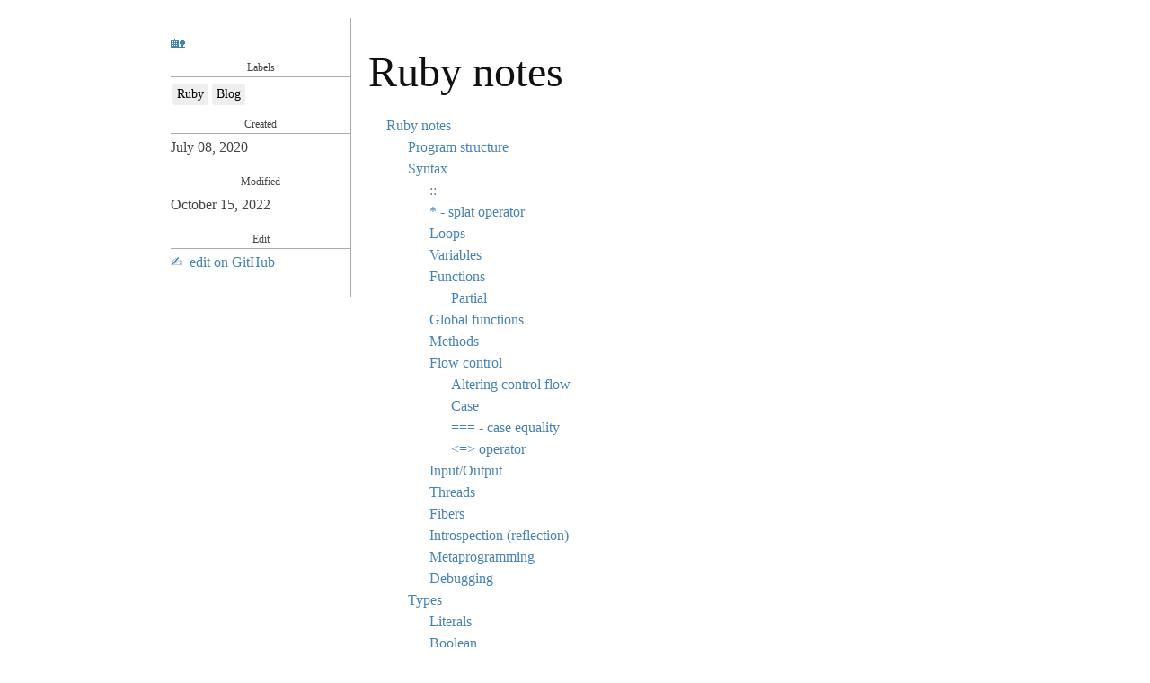

--- FILE ---
content_type: text/html; charset=UTF-8
request_url: https://nanvel.name/2020/07/ruby
body_size: 20829
content:
<!DOCTYPE html>
<html lang="en">
<head>
<meta charset="utf-8"/>
<title>Ruby notes - nanvel.name</title>

<meta property="og:title" content="Ruby notes">




<meta name="viewport" content="width=device-width, initial-scale=1.0">
<link type="text/css" href="/engine/templates/style.css?v=5" rel="stylesheet"/>
<link rel="shortcut icon" type="image/x-icon" href="/favicon.ico"/>
<script async src="https://www.googletagmanager.com/gtag/js?id=UA-34097174-1"></script>
<script>
window.dataLayer = window.dataLayer || [];
function gtag(){dataLayer.push(arguments);}
gtag('js', new Date());
gtag('config', 'UA-34097174-1');
</script>
</head>
<body>
<aside>
<a href="/" class="home">&#x1f3e1;</a>

<div class="sidebar-block">
<span class="block-title">Labels</span>
<ul class="tags">

<li><a href="/label/ruby">Ruby</a></li>

<li><a href="/label/blog">Blog</a></li>

</ul>
</div>
<div class="sidebar-block">
<span class="block-title">Created</span>
<time datetime="2020-07-08" pubdate>July 08, 2020</time>
</div>

<div class="sidebar-block">
<span class="block-title">Modified</span>
<time datetime="2022-10-15">October 15, 2022</time>
</div>

<div class="sidebar-block">
<span class="block-title">Edit</span>
<a href="https://github.com/nanvel/blog/blob/master/2020/07/ruby.md" target="_blank">&#x270D;&nbsp; edit on GitHub</a>
</div>

</aside>
<section>

<article>
<h1 id="ruby-notes">Ruby notes</h1>
<div class="toc">
<ul>
<li><a href="#ruby-notes">Ruby notes</a><ul>
<li><a href="#program-structure">Program structure</a></li>
<li><a href="#syntax">Syntax</a><ul>
<li><a href="#_1">::</a></li>
<li><a href="#-splat-operator">* - splat operator</a></li>
<li><a href="#loops">Loops</a></li>
<li><a href="#variables">Variables</a></li>
<li><a href="#functions">Functions</a><ul>
<li><a href="#partial">Partial</a></li>
</ul>
</li>
<li><a href="#global-functions">Global functions</a></li>
<li><a href="#methods">Methods</a></li>
<li><a href="#flow-control">Flow control</a><ul>
<li><a href="#altering-control-flow">Altering control flow</a></li>
<li><a href="#case">Case</a></li>
<li><a href="#-case-equality">=== - case equality</a></li>
<li><a href="#operator">&lt;=&gt; operator</a></li>
</ul>
</li>
<li><a href="#inputoutput">Input/Output</a></li>
<li><a href="#threads">Threads</a></li>
<li><a href="#fibers">Fibers</a></li>
<li><a href="#introspection-reflection">Introspection (reflection)</a></li>
<li><a href="#metaprogramming">Metaprogramming</a></li>
<li><a href="#debugging">Debugging</a></li>
</ul>
</li>
<li><a href="#types">Types</a><ul>
<li><a href="#literals">Literals</a></li>
<li><a href="#boolean">Boolean</a></li>
<li><a href="#arrays">Arrays</a></li>
<li><a href="#set">Set</a></li>
<li><a href="#strings">Strings</a></li>
<li><a href="#numbers">Numbers</a><ul>
<li><a href="#conversion">Conversion</a></li>
</ul>
</li>
<li><a href="#symbols">Symbols</a></li>
<li><a href="#hashes">Hashes</a><ul>
<li><a href="#strings-as-keys">Strings as keys</a></li>
</ul>
</li>
<li><a href="#ranges">Ranges</a></li>
<li><a href="#procs-procedures">Procs (procedures)</a><ul>
<li><a href="#procs-vs-lambdas">Procs vs Lambdas</a></li>
</ul>
</li>
<li><a href="#blocks">Blocks</a><ul>
<li><a href="#proc-object">Proc object</a></li>
</ul>
</li>
<li><a href="#struct">Struct</a></li>
<li><a href="#enumerable">Enumerable</a></li>
<li><a href="#iterators">Iterators</a></li>
<li><a href="#exceptions">Exceptions</a><ul>
<li><a href="#raise">Raise</a></li>
</ul>
</li>
<li><a href="#modules">Modules</a></li>
<li><a href="#classes">Classes</a><ul>
<li><a href="#self">Self</a></li>
<li><a href="#singleton">Singleton</a></li>
<li><a href="#memoization">Memoization</a></li>
<li><a href="#copy">Copy</a></li>
<li><a href="#subclassing">Subclassing</a></li>
</ul>
</li>
</ul>
</li>
<li><a href="#zen">Zen</a></li>
<li><a href="#vocabulary">Vocabulary</a></li>
<li><a href="#libs">Libs</a><ul>
<li><a href="#standard">Standard</a><ul>
<li><a href="#time">Time</a></li>
<li><a href="#files">Files</a></li>
<li><a href="#threads_1">Threads</a></li>
</ul>
</li>
<li><a href="#external">External</a><ul>
<li><a href="#rspec">RSpec</a><ul>
<li><a href="#testing">Testing</a></li>
</ul>
</li>
</ul>
</li>
<li><a href="#tools">Tools</a></li>
</ul>
</li>
<li><a href="#compare-to-python">Compare to Python</a></li>
<li><a href="#links">Links</a></li>
</ul>
</li>
</ul>
</div>
<p>Expression oriented.</p>
<h2 id="program-structure">Program structure</h2>
<div class="codehilite"><pre><span class="c1">#!/usr/bin/ruby -w  # shebang</span>
<span class="c1"># -*- coding: utf-8 -*-</span>
<span class="c1"># or like this (the above one can be understood by editors):</span>
<span class="c1"># coding: utf-8</span>

<span class="nb">require</span> <span class="s1">&#39;socket&#39;</span>
<span class="o">...</span>  <span class="c1"># code</span>

<span class="cp">__END__</span>

<span class="cp">...  # data</span>
</pre></div>


<p><code>load</code> and <code>require</code> serve similar purposes, though require is much more commonly used.<br />
<code>require_relative</code> was introduced in Ruby 1.9.<br />
<code>load</code> can also load binary extensions. <code>load</code> expects a complete filename. <code>load</code> can load the same file multiple times.</p>
<p>Execute code at the very beginning/end of the program:</p>
<div class="codehilite"><pre><span class="k">BEGIN</span> <span class="p">{</span>
  <span class="o">...</span> <span class="c1"># global init</span>
<span class="p">}</span>

<span class="k">END</span> <span class="p">{</span>
  <span class="o">...</span> <span class="c1"># global shutdown</span>
<span class="p">}</span>
</pre></div>


<p>Load path: <code>$LOAD_PATH</code> or <code>$:</code>.</p>
<p>Autoloading, register name of the undefined constant and library to load:</p>
<div class="codehilite"><pre><span class="nb">autoload</span> <span class="ss">:TCPSocket</span><span class="p">,</span> <span class="s1">&#39;socket&#39;</span>
</pre></div>


<h2 id="syntax">Syntax</h2>
<p>Break to new line:</p>
<div class="codehilite"><pre><span class="n">a</span> <span class="o">=</span> <span class="mi">1</span> <span class="o">+</span>
<span class="mi">2</span> <span class="c1"># works because the first line contains not a complete expression</span>

<span class="no">Module1</span><span class="o">::</span>
  <span class="no">Submodule</span> <span class="c1"># same thing</span>

<span class="n">a</span> <span class="o">=</span> <span class="nb">Array</span><span class="o">.</span><span class="n">new</span>
  <span class="o">.</span><span class="n">push</span><span class="p">(</span><span class="s1">&#39;example&#39;</span><span class="p">)</span> <span class="c1"># works because the first characted is period</span>
</pre></div>


<h3 id="_1"><code>::</code></h3>
<div class="codehilite"><pre><span class="no">Encoding</span><span class="o">::</span><span class="no">Converter</span>  <span class="c1"># namespace</span>
</pre></div>


<h3 id="-splat-operator"><code>*</code> - splat operator</h3>
<div class="codehilite"><pre><span class="n">z</span><span class="p">,</span> <span class="n">y</span> <span class="o">=</span> <span class="o">*[</span><span class="mi">1</span><span class="p">,</span> <span class="mi">2</span><span class="o">]</span>
<span class="n">x</span><span class="p">,</span> <span class="n">y</span><span class="p">,</span> <span class="n">z</span> <span class="o">=</span> <span class="mi">1</span><span class="p">,</span> <span class="mi">2</span> <span class="c1"># z = nil</span>
<span class="n">x</span><span class="p">,</span> <span class="n">y</span> <span class="o">=</span> <span class="mi">1</span><span class="p">,</span> <span class="mi">2</span><span class="p">,</span> <span class="mi">3</span> <span class="c1"># 3 is not assigned</span>
<span class="n">x</span><span class="p">,</span> <span class="n">y</span><span class="p">,</span> <span class="n">z</span> <span class="o">=</span> <span class="mi">1</span><span class="p">,</span> <span class="o">*[</span><span class="mi">2</span><span class="p">,</span> <span class="mi">3</span><span class="o">]</span>
<span class="n">x</span><span class="p">,</span> <span class="o">*</span><span class="n">y</span> <span class="o">=</span> <span class="mi">1</span><span class="p">,</span> <span class="mi">2</span><span class="p">,</span> <span class="mi">3</span> <span class="c1"># x = 1, y = [2, 3]</span>
<span class="o">*</span><span class="n">x</span><span class="p">,</span> <span class="n">y</span> <span class="o">=</span> <span class="mi">1</span><span class="p">,</span> <span class="mi">2</span><span class="p">,</span> <span class="mi">3</span> <span class="c1"># x = [1, 2], y = 3</span>
</pre></div>


<h3 id="loops">Loops</h3>
<p>Statements: while, until, and for. Also custom looping using iterators.</p>
<p>The loop variables of a for loop are not local to the loop, they remain defined even after the loop exits!</p>
<div class="codehilite"><pre><span class="k">for</span> <span class="n">i</span> <span class="k">in</span> <span class="n">arr</span> <span class="k">do</span>
  <span class="nb">puts</span> <span class="n">i</span>
<span class="k">end</span>
</pre></div>


<p>The only difference between the for version of the loop and the each version is that the block of code that follows an iterator does define a new variable scope.</p>
<div class="codehilite"><pre><span class="mi">1</span><span class="o">..</span><span class="mi">10</span><span class="o">.</span><span class="n">each</span> <span class="k">do</span> <span class="o">|</span><span class="n">i</span><span class="o">|</span>
  <span class="nb">puts</span> <span class="n">i</span>
<span class="k">end</span>
</pre></div>


<div class="codehilite"><pre><span class="kp">loop</span> <span class="k">do</span>
  <span class="nb">puts</span> <span class="mi">1</span>
  <span class="c1"># next</span>
  <span class="k">break</span>
<span class="k">end</span>
</pre></div>


<div class="codehilite"><pre><span class="k">while</span> <span class="n">x</span> <span class="o">&gt;</span> <span class="mi">0</span><span class="p">:</span>
  <span class="nb">puts</span> <span class="n">x</span>
  <span class="n">x</span> <span class="o">=</span> <span class="n">x</span> <span class="o">-</span> <span class="mi">1</span>
<span class="k">end</span>
</pre></div>


<div class="codehilite"><pre><span class="k">until</span> <span class="n">x</span> <span class="o">&lt;</span> <span class="mi">0</span><span class="p">:</span>
  <span class="nb">puts</span> <span class="n">x</span>
  <span class="n">x</span> <span class="o">-=</span> <span class="mi">1</span>
<span class="k">end</span>
</pre></div>


<p>Inline:</p>
<div class="codehilite"><pre><span class="n">x</span> <span class="o">=</span> <span class="mi">0</span>
<span class="nb">puts</span> <span class="n">x</span> <span class="o">=</span> <span class="n">x</span> <span class="o">+</span> <span class="mi">1</span> <span class="k">while</span> <span class="n">x</span> <span class="o">&lt;</span> <span class="mi">10</span>
</pre></div>


<p>Break out from nested loops:</p>
<div class="codehilite"><pre><span class="k">for</span> <span class="n">a</span> <span class="k">in</span> <span class="n">aa</span> <span class="k">do</span>
  <span class="kp">catch</span> <span class="ss">:my_error</span> <span class="k">do</span>
    <span class="k">for</span> <span class="n">b</span> <span class="k">in</span> <span class="n">bb</span> <span class="k">do</span>
      <span class="k">for</span> <span class="n">c</span> <span class="k">in</span> <span class="n">cc</span> <span class="k">do</span>
        <span class="kp">throw</span> <span class="ss">:my_error</span>
      <span class="k">end</span>
    <span class="k">end</span>
  <span class="k">end</span>
<span class="k">end</span>
</pre></div>


<div class="admonition tip">
<p class="admonition-title">Throw and return value</p>
<p>If <code>throw</code> is called, then the return value of the corresponding <code>catch</code> is, by default, nil. You can, however, specify an arbitrary return value for catch by passing a second argument to <code>throw</code>.</p>
</div>
<h3 id="variables">Variables</h3>
<div class="codehilite"><pre><span class="no">CONSTANT</span> <span class="o">=</span> <span class="mi">1</span>
<span class="vg">$global_var</span> <span class="o">=</span> <span class="mi">1</span>
<span class="vc">@@class_variable</span> <span class="o">=</span> <span class="mi">1</span>
<span class="vi">@instance_variable</span> <span class="o">=</span> <span class="mi">1</span>
<span class="n">local_variable</span> <span class="o">=</span> <span class="mi">1</span>
</pre></div>


<p>Parallel assignment:</p>
<div class="codehilite"><pre><span class="n">x</span><span class="p">,</span> <span class="n">y</span> <span class="o">=</span> <span class="mi">1</span><span class="p">,</span> <span class="mi">2</span>
</pre></div>


<p>Constans can be defined outside class:</p>
<div class="codehilite"><pre><span class="no">MyClass</span><span class="o">::</span><span class="no">MY_CONST</span> <span class="o">=</span> <span class="mi">1</span>
</pre></div>


<p>Instance and class variables are encapsulated and effectively private, and constants are effectively public.</p>
<h3 id="functions">Functions</h3>
<h4 id="partial">Partial</h4>
<p>Use <code>lambda</code>.</p>
<h3 id="global-functions">Global functions</h3>
<p>Global functions are defined as private methods of the Object class.</p>
<h3 id="methods">Methods</h3>
<p>A method is a named block of parameterized code associated with one or more objects.</p>
<p>Ruby methods are not objects.</p>
<p>Methods are defined with the <code>def</code> keyword. The return value of a method is the value of the last expression evaluated in its body.</p>
<p>Methods are always invoked on an object (the receiver, and methods are called messages, messages are sent to receiver).</p>
<div class="codehilite"><pre><span class="k">def</span> <span class="nf">say</span>
  <span class="c1"># method body goes here</span>
<span class="k">end</span>
</pre></div>


<p>When a method is defined outside a class or module, it is effectively a global function (technically, becomes a private method of the Object class).</p>
<p>Methods can be defined on individual objects (singleton methods):</p>
<div class="codehilite"><pre><span class="k">def</span> <span class="nc">Math</span><span class="o">.</span><span class="nf">square</span><span class="p">(</span><span class="n">x</span><span class="p">)</span>
  <span class="n">x</span> <span class="o">*</span> <span class="n">x</span>
<span class="k">end</span>

<span class="k">def</span> <span class="nc">sefl</span><span class="o">.</span><span class="nf">my_class_method</span><span class="p">(</span><span class="n">x</span><span class="p">)</span>
  <span class="c1"># ...</span>
<span class="k">end</span>
</pre></div>


<p>Blocks can be passed to methods:</p>
<div class="codehilite"><pre><span class="k">def</span> <span class="nf">take_block</span><span class="p">(</span><span class="o">&amp;</span><span class="n">block</span><span class="p">)</span>
  <span class="n">block</span><span class="o">.</span><span class="n">call</span>
<span class="k">end</span>

<span class="n">take_block</span> <span class="k">do</span>
  <span class="nb">puts</span> <span class="s2">&quot;Block call&quot;</span>
<span class="k">end</span>
</pre></div>


<p>Procs are stored blocks:</p>
<div class="codehilite"><pre><span class="n">talk</span> <span class="o">=</span> <span class="no">Proc</span><span class="o">.</span><span class="n">new</span> <span class="k">do</span>
  <span class="nb">puts</span> <span class="s2">&quot;I am talking.&quot;</span>
<span class="k">end</span>
</pre></div>


<p>Assignment methods:</p>
<div class="codehilite"><pre><span class="k">def</span> <span class="nf">a</span><span class="o">=</span><span class="p">(</span><span class="n">x</span><span class="p">):</span>
  <span class="n">x</span> <span class="o">+</span> <span class="mi">1</span>
<span class="k">end</span>

<span class="c1"># my_object.a = 10  # =&gt; 11</span>
</pre></div>


<p>Qustion mark suffix:</p>
<div class="codehilite"><pre><span class="k">def</span> <span class="nf">can_call?</span>
  <span class="kp">true</span>
<span class="k">end</span>
</pre></div>


<p>A question mark is used to mark predicates - methods that return a Boolean value.</p>
<p>Exclamation mark suffix: is used to indicate that caution is required with the use of the method.</p>
<div class="codehilite"><pre><span class="k">def</span> <span class="nf">delete!</span>
<span class="k">end</span>
</pre></div>


<p>Often exclamation mark is used in mutator method that alters the objects in place.<br />
Example: <code>#sort</code> vs <code>#sort!</code>.</p>
<p>Singleton methods are available on a single object:</p>
<div class="codehilite"><pre><span class="n">o</span> <span class="o">=</span> <span class="s1">&#39;message&#39;</span>
<span class="k">def</span> <span class="nc">o</span><span class="o">.</span><span class="nf">printme</span>
  <span class="nb">puts</span> <span class="nb">self</span>
<span class="k">end</span>
</pre></div>


<p>Undefine method:</p>
<div class="codehilite"><pre><span class="k">undef</span> <span class="n">my_method</span>
</pre></div>


<p>When method name resolution algorithm fails to find a method, it looks up a method named method_missing instead.</p>
<p>Alias method:</p>
<div class="codehilite"><pre><span class="k">def</span> <span class="nf">my_method</span>
<span class="k">end</span>

<span class="k">alias</span> <span class="n">my_method_new_name</span> <span class="n">my_method</span>
</pre></div>


<p>Params:</p>
<div class="codehilite"><pre><span class="k">def</span> <span class="nf">a_method</span><span class="p">(</span><span class="n">s</span><span class="p">,</span> <span class="n">len</span><span class="o">=</span><span class="mi">10</span><span class="p">)</span> <span class="k">end</span>
<span class="k">def</span> <span class="nf">a_method</span><span class="p">(</span><span class="n">s</span><span class="p">,</span> <span class="o">*</span><span class="n">a</span><span class="p">)</span> <span class="k">end</span>
<span class="k">def</span> <span class="nf">a_method</span><span class="p">(</span><span class="ss">s</span><span class="p">:,</span> <span class="ss">len</span><span class="p">:</span> <span class="mi">10</span><span class="p">)</span> <span class="k">end</span>
</pre></div>


<p>Methods can be represented as instances of the Method class:</p>
<div class="codehilite"><pre><span class="n">m</span> <span class="o">=</span> <span class="mi">0</span><span class="o">.</span><span class="n">method</span><span class="p">(</span><span class="ss">:succ</span><span class="p">)</span>
<span class="nb">p</span> <span class="o">=</span> <span class="n">m</span><span class="o">.</span><span class="n">to_proc</span>

<span class="n">unbound_m</span> <span class="o">=</span> <span class="no">Fixnum</span><span class="o">.</span><span class="n">instance_method</span><span class="p">(</span><span class="s1">&#39;+&#39;</span><span class="p">)</span>
<span class="n">unbound_m</span><span class="o">.</span><span class="n">bind</span><span class="p">(</span><span class="mi">2</span><span class="p">)</span><span class="o">.</span><span class="n">call</span>
</pre></div>


<p>Methods are not closures. The only binding is self - the object on which the method is to be invoked.</p>
<p>A private method is internal to the implementation of a class, and it can only be called by other instance methods of the class (or, its subclasses).</p>
<p>A protected method is like a private method in that it can only be invoked from within the implementation of a class or its subclasses.</p>
<p>Eval private methods from outside:</p>
<div class="codehilite"><pre><span class="n">obj</span><span class="o">.</span><span class="n">send</span><span class="p">(</span><span class="ss">:abc</span><span class="p">)</span>
<span class="n">obj</span><span class="o">.</span><span class="n">public_send</span><span class="p">(</span><span class="ss">:abc</span><span class="p">)</span>
<span class="n">obj</span><span class="o">.</span><span class="n">instance_eval</span> <span class="p">{</span> <span class="o">...</span> <span class="p">}</span>
</pre></div>


<p>Chaining (overriding methods with original call):</p>
<div class="codehilite"><pre><span class="k">def</span> <span class="nf">my_method</span><span class="p">(</span><span class="n">a</span><span class="p">,</span> <span class="n">b</span><span class="p">)</span>
  <span class="k">super</span><span class="p">(</span><span class="n">a</span><span class="p">,</span> <span class="n">b</span> <span class="o">+</span> <span class="mi">1</span><span class="p">)</span>
<span class="k">end</span>
</pre></div>


<p>If you use super without arguments (bare keywords) - then all the arguments that were passed to the current method are passed to the superclass method.</p>
<h3 id="flow-control">Flow control</h3>
<p>The value of <code>nil</code> is treated the same as <code>false</code> and any other value is the same as <code>true</code>!</p>
<p><code>x = if x &lt; y then x else y end</code>  - this is an expression.</p>
<div class="codehilite"><pre><span class="k">if</span> <span class="n">a</span> <span class="o">==</span> <span class="mi">1</span>
  <span class="nb">puts</span> <span class="mi">1</span>
<span class="k">elsif</span> <span class="n">a</span> <span class="o">==</span> <span class="mi">2</span>
  <span class="nb">puts</span> <span class="mi">2</span>
<span class="k">else</span>
  <span class="nb">puts</span> <span class="s1">&#39;another&#39;</span>
<span class="k">end</span>
</pre></div>


<div class="codehilite"><pre>&amp;&amp; -&gt; and
|| -&gt; or
! - not
</pre></div>


<p>Ternary operator:<br />
<code>ruby
 true ? "True" : "Not True"</code></p>
<p>Statement (or expression) modifier:</p>
<div class="codehilite"><pre><span class="n">code</span> <span class="k">if</span> <span class="n">expression</span>
<span class="n">code</span> <span class="k">unless</span> <span class="n">expression</span>
</pre></div>


<h4 id="altering-control-flow">Altering control flow</h4>
<p><code>return</code> - method exit and return a value to its caller.</p>
<div class="admonition tip">
<p class="admonition-title">Nested within blocks</p>
<p>Return is remarkably consistent, it always causes the enclosing method to return, regardless of how deeply nested within blocks it is.</p>
</div>
<p><code>break</code> - exit loop (or iterator).</p>
<p><code>next</code> - skip the rest of the current iteration and move to the next iteration.</p>
<p><code>redo</code> - restart loop (or iterator) from the beginning.</p>
<p><code>retry</code> - restart an iterator, reevaluate the entire expression (can also be used in exception handling).</p>
<p><code>throw/catch</code> - exception propagation and handling.</p>
<p>Ruby's <code>catch</code> method defines a labeled block of code, and Ruby's <code>throw</code> method causes that block to exit.</p>
<h4 id="case">Case</h4>
<p>The comparison is done using <code>===</code>!</p>
<div class="codehilite"><pre><span class="k">case</span> <span class="n">a</span>
<span class="k">when</span> <span class="mi">1</span>
  <span class="nb">puts</span> <span class="mi">1</span>
<span class="k">when</span> <span class="mi">2</span>
  <span class="nb">puts</span> <span class="mi">2</span>
<span class="k">else</span>
  <span class="nb">puts</span> <span class="mi">3</span>
<span class="k">end</span>
</pre></div>


<div class="codehilite"><pre><span class="k">case</span>
  <span class="k">when</span> <span class="n">x</span> <span class="o">==</span> <span class="mi">1</span><span class="p">,</span> <span class="n">y</span> <span class="o">==</span> <span class="mi">0</span> <span class="k">then</span>
    <span class="s1">&#39;one and y is zero&#39;</span>
  <span class="k">when</span> <span class="n">x</span> <span class="o">==</span> <span class="mi">2</span> <span class="k">then</span>
    <span class="s1">&#39;two&#39;</span>
<span class="k">end</span>
</pre></div>


<h4 id="-case-equality"><code>===</code> - case equality</h4>
<p>For some classes, <code>===</code> is a membership or matching operator.</p>
<div class="codehilite"><pre><span class="p">(</span><span class="mi">1</span><span class="o">..</span><span class="mi">10</span><span class="p">)</span> <span class="o">===</span> <span class="mi">5</span>
<span class="o">/</span><span class="p">\</span><span class="n">d</span><span class="o">+/</span> <span class="o">===</span> <span class="s1">&#39;123&#39;</span>
<span class="nb">String</span> <span class="o">===</span> <span class="s1">&#39;s&#39;</span>
<span class="ss">:s</span> <span class="o">===</span> <span class="s1">&#39;s&#39;</span>
</pre></div>


<h4 id="operator"><code>&lt;=&gt;</code> operator</h4>
<div class="codehilite"><pre><span class="mi">1</span> <span class="o">&lt;=&gt;</span> <span class="mi">5</span> <span class="c1"># -1</span>
<span class="mi">5</span> <span class="o">&lt;=&gt;</span> <span class="mi">5</span> <span class="c1"># 0</span>
<span class="mi">9</span> <span class="o">&lt;=&gt;</span> <span class="mi">5</span> <span class="c1"># 1</span>
</pre></div>


<h3 id="inputoutput">Input/Output</h3>
<div class="codehilite"><pre><span class="nb">puts</span> <span class="s1">&#39;Hello!&#39;</span>  <span class="c1"># prints the string and appends a newline (unless already ends with a newline)</span>
<span class="nb">print</span> <span class="s1">&#39;Hello!&#39;</span>  <span class="c1"># prints the string (without appending a newline)</span>
<span class="nb">p</span> <span class="s1">&#39;Hello!&#39;</span>  <span class="c1"># same a puts + converts objects to string (more programmer friendly)</span>
</pre></div>


<p>Program args:</p>
<div class="codehilite"><pre><span class="n">x</span> <span class="o">=</span> <span class="no">ARGV</span><span class="o">[</span><span class="mi">0</span><span class="o">]</span>
</pre></div>


<h3 id="threads">Threads</h3>
<div class="codehilite"><pre><span class="no">Thread</span><span class="o">.</span><span class="n">new</span> <span class="p">{</span> <span class="no">File</span><span class="o">.</span><span class="n">read</span><span class="p">(</span><span class="n">f</span><span class="p">)</span> <span class="p">}</span>
</pre></div>


<p>The key feature of Queue that makes it suitable for concurrent programming is that the deq method blocks if the queue is empty and waits until the producer thread adds a value to the queue.</p>
<h3 id="fibers">Fibers</h3>
<p>Ruby's fibers are coroutines (semicoroutines), they are no lightweight threads.</p>
<div class="codehilite"><pre><span class="n">f</span> <span class="o">=</span> <span class="no">Fiber</span><span class="o">.</span><span class="n">new</span> <span class="k">do</span> <span class="o">|</span><span class="n">message</span><span class="o">|</span>
  <span class="n">message</span> <span class="o">=</span> <span class="no">Fiber</span><span class="o">.</span><span class="n">yield</span><span class="p">(</span><span class="s1">&#39;Hello!&#39;</span><span class="p">)</span>
<span class="k">end</span>
</pre></div>


<h3 id="introspection-reflection">Introspection (reflection)</h3>
<p>Set instance variable:</p>
<div class="codehilite"><pre><span class="n">obj</span><span class="o">.</span><span class="n">instance_variable_set</span><span class="p">(</span><span class="ss">:@a</span><span class="p">,</span> <span class="mi">0</span><span class="p">)</span>
<span class="no">Math</span><span class="o">.</span><span class="n">const_set</span><span class="p">(</span><span class="ss">:EPI</span><span class="p">,</span> <span class="no">Math</span><span class="o">::</span><span class="n">E</span> <span class="o">*</span> <span class="no">Math</span><span class="o">::</span><span class="no">PI</span><span class="p">)</span>
</pre></div>


<div class="codehilite"><pre><span class="n">o</span><span class="o">.</span><span class="n">public_methods</span>
<span class="nb">String</span><span class="o">.</span><span class="n">private_method_defined?</span> <span class="ss">:initialize</span>

<span class="k">def</span> <span class="nf">add_method</span><span class="p">(</span><span class="n">c</span><span class="p">,</span> <span class="n">m</span><span class="p">,</span> <span class="o">&amp;</span><span class="n">b</span><span class="p">)</span>
  <span class="n">c</span><span class="o">.</span><span class="n">class_eval</span> <span class="p">{</span>
    <span class="n">define_method</span><span class="p">(</span><span class="n">m</span><span class="p">,</span> <span class="o">&amp;</span><span class="n">b</span><span class="p">)</span>
  <span class="p">}</span>
<span class="k">end</span>
</pre></div>


<p>Module, Class and Object implement several callback methods, or hooks. These methods are not defined by default.<br />
Using hooks we can extend Ruby's behavior when classes are subclassed, when modules are included, or when methods are defined.</p>
<p>For tracing: <code>__FILE__</code>, <code>__LINE__</code>.</p>
<h3 id="metaprogramming">Metaprogramming</h3>
<div class="codehilite"><pre><span class="n">o</span><span class="o">.</span><span class="n">class</span>
<span class="n">o</span><span class="o">.</span><span class="n">class</span><span class="o">.</span><span class="n">superclass</span>
<span class="n">o</span><span class="o">.</span><span class="n">instance_if?</span> <span class="nb">String</span> <span class="c1"># o.class == String</span>
<span class="n">o</span><span class="o">.</span><span class="n">is_a?</span> <span class="nb">String</span> <span class="c1"># instance of any subclass os String, String === o</span>
</pre></div>


<p>Example of metaprogramming in ruby: attr_readers/attr_accessor.</p>
<p>Attributes (creates methods to access <code>@x</code>, <code>@y</code>):</p>
<div class="codehilite"><pre><span class="k">class</span> <span class="nc">Point</span>
  <span class="c1"># attributes :x =&gt; 0, :y =&gt; 0</span>
  <span class="n">attributes</span> <span class="ss">x</span><span class="p">:</span><span class="mi">0</span><span class="p">,</span> <span class="ss">y</span><span class="p">:</span><span class="mi">0</span>  <span class="c1"># Ruby 1.9</span>
<span class="k">end</span>
</pre></div>


<p>The goal of metaprogramming in Ruby is often the creation of domain-specific languages, or DSLs.</p>
<h3 id="debugging">Debugging</h3>
<p>Run inline:</p>
<div class="codehilite"><pre>ruby -e <span class="s1">&#39;puts &quot;Hello world!&quot;&#39;</span>
</pre></div>


<div class="codehilite"><pre>irb  <span class="c"># interactive ruby</span>
irb --simple-prompt
pry
</pre></div>


<p><a href="https://github.com/pry/pry">pry</a></p>
<div class="codehilite"><pre><span class="nb">require</span> <span class="s1">&#39;pry&#39;</span>
<span class="nb">binding</span><span class="o">.</span><span class="n">pry</span>
</pre></div>


<p>Documentation:</p>
<div class="codehilite"><pre>ri Math::sqrt
</pre></div>


<h2 id="types">Types</h2>
<p>Type of an object - set of behaviors that characterize the object (the set of methods it responds to).</p>
<p>TRUE, FALSE, NIL constants, but lowercase is preferred.</p>
<h3 id="literals">Literals</h3>
<p>Literals = appear directly in source code:</p>
<ul>
<li>numbers</li>
<li>strings</li>
<li>regular expressions</li>
</ul>
<h3 id="boolean">Boolean</h3>
<p>Evaluates to false: nil, false. Other - true.</p>
<p><code>and</code>, <code>or</code> and <code>not</code> are low-precedence versions of <code>&amp;&amp;</code>, <code>||</code>, <code>!</code>.</p>
<p>Bool operators precedence:</p>
<ul>
<li><code>&amp;&amp;</code></li>
<li><code>||</code></li>
<li><code>and</code></li>
<li><code>or</code></li>
</ul>
<h3 id="arrays">Arrays</h3>
<p>Ruby's arrays are untyped and mutable.</p>
<p><code>&lt;&lt;</code> - append operator.</p>
<p>Last element:</p>
<div class="codehilite"><pre><span class="n">s</span><span class="o">[</span><span class="n">s</span><span class="o">.</span><span class="n">length</span> <span class="o">-</span> <span class="mi">1</span><span class="o">]</span>
</pre></div>


<p><code>%w</code> and <code>%W</code> - array literals.</p>
<p>Creation:</p>
<div class="codehilite"><pre><span class="nb">Array</span><span class="o">.</span><span class="n">new</span><span class="p">(</span><span class="mi">3</span><span class="p">)</span> <span class="c1"># [nil, nil, nil]</span>

<span class="nb">Array</span><span class="o">.</span><span class="n">new</span><span class="p">(</span><span class="mi">2</span><span class="p">,</span> <span class="mi">0</span><span class="p">)</span> <span class="c1"># [0, 0]</span>

<span class="nb">Array</span><span class="o">.</span><span class="n">new</span><span class="p">(</span><span class="mi">3</span><span class="p">)</span> <span class="p">{</span><span class="o">|</span><span class="n">i</span><span class="o">|</span> <span class="n">i</span> <span class="o">+</span> <span class="mi">1</span><span class="p">}</span> <span class="c1"># [1, 2, 3]</span>
</pre></div>


<p>Ranges:</p>
<div class="codehilite"><pre><span class="n">x</span><span class="o">..</span><span class="n">y</span> <span class="c1"># Range.new(x, y)</span>
<span class="n">x</span><span class="o">...</span><span class="n">y</span> <span class="c1"># Range.new(x, y, true)</span>
</pre></div>


<div class="codehilite"><pre><span class="n">a</span><span class="o">[-</span><span class="mi">2</span><span class="o">..-</span><span class="mi">1</span><span class="o">]</span> <span class="c1"># last 2 elements</span>

<span class="n">a</span><span class="o">[-</span><span class="mi">2</span><span class="p">,</span><span class="mi">2</span><span class="o">]</span> <span class="o">=</span> <span class="kp">nil</span> <span class="c1"># delete last 2 elements</span>
</pre></div>


<p>Operations:</p>
<div class="codehilite"><pre><span class="n">a</span> <span class="o">|</span> <span class="n">b</span>
<span class="n">a</span> <span class="o">&amp;</span> <span class="n">b</span>

<span class="c1"># clear, compact!, delete_if, each_index, empty?, fill, flatten!, include?, </span>
<span class="c1"># index, join, pop, push, reverse,reverse_each, rindex, sort, sort!, uniq!, unshift.</span>
</pre></div>


<h3 id="set">Set</h3>
<div class="codehilite"><pre><span class="nb">require</span> <span class="s1">&#39;set&#39;</span>

<span class="p">(</span><span class="mi">1</span><span class="o">..</span><span class="mi">5</span><span class="p">)</span><span class="o">.</span><span class="n">to_set</span>
<span class="no">Set</span><span class="o">.</span><span class="n">new</span><span class="p">(</span><span class="mi">1</span><span class="o">..</span><span class="mi">5</span><span class="p">)</span>
<span class="no">Set</span><span class="o">.</span><span class="n">new</span><span class="p">(</span><span class="mi">1</span><span class="o">.</span> <span class="mi">2</span><span class="p">,</span> <span class="mi">3</span><span class="p">)</span>

<span class="n">s</span><span class="o">.</span><span class="n">subset?</span> <span class="n">t</span>
</pre></div>


<h3 id="strings">Strings</h3>
<p>Strings are mutable.<br />
Use freeze to prevent future modification.</p>
<div class="codehilite"><pre><span class="s2">&quot;Some text&quot;</span>
<span class="s2">&quot;Some text with </span><span class="se">\&quot;</span><span class="s2">&quot;</span>

<span class="s1">&#39;Some string&#39;</span>  <span class="c1"># no interpolation</span>

<span class="c1"># interpolation</span>
<span class="s2">&quot;Some text </span><span class="si">#{</span><span class="mi">1</span> <span class="o">+</span> <span class="mi">1</span><span class="si">}</span><span class="s2">&quot;</span>
<span class="s2">&quot;Some test </span><span class="si">#$global_variable_name</span><span class="s2">&quot;</span>
<span class="c1"># also can be used sprintf(&quot;pi is about %.4f&quot;, Math::PI)</span>

<span class="sx">%|Some text|</span>

<span class="c1"># using %, %q, %Q</span>
<span class="c1"># %i - array of symbols</span>
<span class="c1"># %q (%Q or % for double quoted rules) - string follows single quoted rules</span>
<span class="c1"># %r - regular expression</span>
<span class="c1"># %s - symbol</span>
<span class="c1"># %w - array of strings</span>
<span class="c1"># %x - backtick (can use instead backtick) - it will be executed, for example `ls`</span>

<span class="c1"># multiline</span>
<span class="n">result</span> <span class="o">=</span> <span class="o">&lt;&lt;</span><span class="no">HEREDOC</span>
<span class="sh">This would contain specially formatted text.</span>

<span class="sh">That might span many lines</span>
<span class="no">HEREDOC</span>

<span class="c1"># heredoc starts with &lt;&lt; or &lt;&lt;-, the text begins in the next line</span>
<span class="c1"># ends when text of the delimiter appears on the line by itself</span>

<span class="c1"># Python 2 style</span>
<span class="s2">&quot;%d %s&quot;</span> <span class="o">%</span> <span class="o">[</span><span class="mi">3</span><span class="p">,</span> <span class="s1">&#39;rubies&#39;</span><span class="o">]</span>
</pre></div>


<p>Embedded documents as multiline comments:</p>
<div class="codehilite"><pre><span class="cm">=begin Multiline comment ...</span>
<span class="cm">Another line ...</span>
<span class="cm">=end</span>
</pre></div>


<p>Multiline:</p>
<div class="codehilite"><pre><span class="n">with_newline</span> <span class="o">=</span> <span class="s1">&#39;line 1 \</span>
<span class="s1">line2&#39;</span>

<span class="n">without_newline</span> <span class="o">=</span> <span class="s1">&#39;line 1 &#39;</span><span class="p">\</span>
<span class="s1">&#39;line 2&#39;</span>

<span class="n">a</span> <span class="o">=</span> <span class="s2">&quot;This string literal</span>
<span class="s2">has two lines \</span>
<span class="s2">but is written on three.&quot;</span>
</pre></div>


<p>Double quoted <code>"</code> string literals support <code>\t</code>, <code>\n</code>, <code>\r</code>, <code>\"</code>.</p>
<p>Unicode:</p>
<div class="codehilite"><pre><span class="s2">&quot;\u{A5}&quot;</span>  <span class="c1"># same as \u00A5</span>
</pre></div>


<p>Edit string:</p>
<div class="codehilite"><pre><span class="n">s</span><span class="o">[-</span><span class="mi">1</span><span class="o">]</span> <span class="o">=</span> <span class="s1">&#39;x&#39;</span>

<span class="n">s</span><span class="o">[</span><span class="mi">5</span><span class="p">,</span><span class="mi">0</span><span class="o">]</span> <span class="o">=</span> <span class="s1">&#39;y&#39;</span> <span class="c1"># insert without deleting</span>

<span class="n">s</span><span class="o">[</span><span class="mi">5</span><span class="p">,</span><span class="mi">2</span><span class="o">]</span> <span class="o">=</span> <span class="s1">&#39;&#39;</span> <span class="c1"># delete 2 positions </span>
</pre></div>


<p>Ranges:</p>
<div class="codehilite"><pre><span class="n">s</span><span class="o">[</span><span class="mi">0</span><span class="p">,</span><span class="mi">2</span><span class="o">]</span>  <span class="c1"># first 2 letters (psition, length)</span>

<span class="n">s</span><span class="o">[</span><span class="mi">2</span><span class="o">..</span><span class="mi">3</span><span class="o">]</span> <span class="c1"># positions 2 and 3</span>
<span class="n">s</span><span class="o">[</span><span class="mi">2</span><span class="o">...</span><span class="mi">3</span><span class="o">]</span> <span class="c1"># position 2 only</span>
</pre></div>


<p>Contains:</p>
<div class="codehilite"><pre><span class="n">s</span><span class="o">[</span><span class="s1">&#39;x&#39;</span><span class="o">]</span> <span class="c1"># contails L</span>

<span class="k">while</span><span class="p">(</span><span class="n">s</span><span class="o">[</span><span class="s1">&#39;x&#39;</span><span class="o">]</span><span class="p">)</span>
  <span class="n">s</span><span class="o">[</span><span class="s1">&#39;x&#39;</span><span class="o">]</span> <span class="o">=</span> <span class="s1">&#39;y&#39;</span>
<span class="k">end</span>
</pre></div>


<p>Regular expressions:</p>
<div class="codehilite"><pre><span class="sr">/\d+/</span>

<span class="s2">&quot;powerball&quot;</span> <span class="o">=~</span> <span class="sr">/b/</span>

<span class="n">s</span><span class="o">[</span><span class="sr">/[aeiou]/</span><span class="o">]</span> <span class="o">=</span> <span class="s1">&#39;*&#39;</span> <span class="c1"># replace</span>
</pre></div>


<p><code>sub</code> (substitute - replace the first occurrence), <code>gsug</code> (global substitute - replace all), <code>sub!</code>, <code>gsub!</code> for replace:</p>
<div class="codehilite"><pre><span class="n">phone</span><span class="o">.</span><span class="n">sub!</span><span class="p">(</span><span class="sr">/#.*$/</span><span class="p">,</span> <span class="s1">&#39;&#39;</span><span class="p">)</span>
</pre></div>


<p>Regular expression modifier characters:</p>
<ul>
<li><code>i</code>: Ignore case</li>
<li><code>m</code>: Matched against multiline text, treat newline as an ordinary character</li>
<li><code>x</code>: Extended syntax (allow space and comments)</li>
<li><code>o</code>: Perform <code>#{}</code> interpolation only once</li>
<li><code>u</code>, <code>e</code>, <code>s</code>, <code>n</code>: Interpret as Unicode (UTF-8), EUC, SJIS, ASCII</li>
</ul>
<p>Regular rxpression syntax:</p>
<div class="codehilite"><pre>. - Any single character except newline.
\w - Word characters.
\W - Non word characters.
\s - Whitespaces (\t,\n,\r,\f).
\S - Non whitespace.
\d - Digits.
\D - Non digits.
a | b - Expression a or b.
() - Group into syntactic groups and captures text.
(?:) - Groups without capturing text.
(?&lt;name&gt; re) - Groups, captures text, labels.
\k&lt;name&gt; - Matches the same text that matched the named captured group name.
re* - Matches zero or more occurrences.
re+ - Matches one or more occurrences.
re? - Matches zero or one occurrences.
re{n} - Matches exactly n occurrences.
re{n,} - Matches n or more occurrences.
re{n,m} - Matches n to m occurrences.
^ - Beginning of line anchor.
$ - End of line.
\A - Beginning of string.
\z or \Z (before newline) - End of string.
\G - Last match finished.
</pre></div>


<p>Exclude characters:<br />
<code>[^-. ]</code> - all substrings that don't contain <code>-</code>, <code>.</code>, or a space.</p>
<p>Conversion:</p>
<div class="codehilite"><pre><span class="s2">&quot;1&quot;</span><span class="o">.</span><span class="n">to_i</span>
<span class="s2">&quot;1.1&quot;</span><span class="o">.</span><span class="n">to_f</span>
</pre></div>


<p>Character literals:</p>
<div class="codehilite"><pre>?A # equal to char(&#39;A&#39;)
</pre></div>


<p>Succ method:</p>
<div class="codehilite"><pre><span class="s1">&#39;a&#39;</span><span class="o">.</span><span class="n">succ</span> <span class="c1"># &#39;b&#39;</span>
<span class="s1">&#39;b&#39;</span><span class="o">.</span><span class="n">succ</span> <span class="c1"># &#39;c&#39;</span>
</pre></div>


<p>Encodings:</p>
<div class="codehilite"><pre><span class="no">Encoding</span><span class="o">.</span><span class="n">list</span>
</pre></div>


<h3 id="numbers">Numbers</h3>
<p>Numeric:</p>
<ul>
<li>Integer (Fixnum (31 bits), Bignum)</li>
<li>Float</li>
<li>Complex</li>
<li>BigDecimal</li>
<li>Rational</li>
</ul>
<p>Examples:</p>
<ul>
<li><code>1_000</code></li>
<li><code>0.1</code></li>
<li><code>6.02e5</code> (6.02 * 10^5)</li>
<li><code>0377</code> (octal)</li>
<li><code>0b1101</code></li>
<li><code>0xff</code></li>
</ul>
<p><code>1 / 0</code> -&gt; ZeroDivisionError<br />
<code>1. / 0</code> -&gt; Infinity<br />
<code>0.0 / 0.0</code> -&gt; NaN</p>
<h4 id="conversion">Conversion</h4>
<div class="codehilite"><pre><span class="n">a</span> <span class="o">=</span> <span class="mi">1</span>
<span class="nb">Float</span><span class="p">(</span><span class="n">a</span><span class="p">)</span>
<span class="n">a</span><span class="o">.</span><span class="n">to_f</span>
</pre></div>


<h3 id="symbols">Symbols</h3>
<p>Symbols - immutable interned strings. Can be compared by identity rather than by textual content.<br />
Immutable and not garbage-collected strings.</p>
<div class="codehilite"><pre><span class="ss">:my_symbol</span>

<span class="ss">:&#39;my_symbol&#39;</span>

<span class="nb">name</span> <span class="o">=</span> <span class="s1">&#39;my_symbol&#39;</span>
<span class="ss">:&quot;</span><span class="si">#{</span><span class="nb">name</span><span class="si">}</span><span class="ss">&quot;</span>

<span class="sx">%s[&quot;&quot;]</span> <span class="c1"># :&#39;&quot;&#39;</span>
</pre></div>


<h3 id="hashes">Hashes</h3>
<div class="codehilite"><pre><span class="p">{</span> <span class="s2">&quot;a&quot;</span> <span class="o">=&gt;</span> <span class="mi">1</span> <span class="p">}</span>
<span class="p">{</span> <span class="ss">a</span><span class="p">:</span> <span class="mi">1</span> <span class="p">}</span> <span class="c1"># same as { :a =&gt; 1 }, just colon moves to the end of the hash key and replaces the arrow.</span>
</pre></div>


<p>Hash keys must be hashable (should have method <code>hash</code>, returns fixnum hashcode).</p>
<p>Methods:</p>
<div class="codehilite"><pre><span class="n">h</span> <span class="o">=</span> <span class="no">Hash</span><span class="o">.</span><span class="n">new</span><span class="p">(</span><span class="o">-</span><span class="mi">1</span><span class="p">)</span> <span class="c1"># -1 is default value</span>
<span class="n">h</span><span class="o">.</span><span class="n">default</span> <span class="o">=</span> <span class="o">-</span><span class="mi">2</span> <span class="c1"># h[&#39;two&#39;] == -2</span>
<span class="n">h</span><span class="o">.</span><span class="n">delete</span><span class="p">(</span><span class="ss">:b</span><span class="p">)</span>
<span class="n">h</span><span class="o">.</span><span class="n">select</span> <span class="p">{</span><span class="o">|</span><span class="n">k</span><span class="p">,</span> <span class="n">v</span><span class="o">|</span> <span class="n">v</span> <span class="o">%</span> <span class="mi">2</span> <span class="o">==</span> <span class="mi">0</span><span class="p">}</span>
<span class="n">h</span><span class="o">.</span><span class="n">values_at</span><span class="p">(</span><span class="ss">:a</span><span class="p">,</span> <span class="ss">:b</span><span class="p">)</span>
<span class="n">h</span><span class="o">.</span><span class="n">delete_if</span> <span class="p">{</span><span class="o">|</span><span class="n">k</span><span class="p">,</span> <span class="n">v</span><span class="o">|</span> <span class="n">k</span><span class="o">.</span><span class="n">to_s</span> <span class="o">&lt;</span> <span class="s1">&#39;b&#39;</span><span class="p">}</span>
<span class="n">h</span><span class="o">.</span><span class="n">invert</span> <span class="c1"># swap keys and values</span>
<span class="n">h</span><span class="o">.</span><span class="n">clear</span>
<span class="n">h</span><span class="o">.</span><span class="n">each_key</span>
<span class="n">h</span><span class="o">.</span><span class="n">each_value</span>
</pre></div>


<h4 id="strings-as-keys">Strings as keys</h4>
<p>In order for an object to be used as a hash key, it must have a hash method that returns an integer "hashcode" for the object.</p>
<p>Because strings are mutable but commonly used as hash keys, Ruby treats them as a special case and makes private copies of all strings used as keys.</p>
<p>Consider making a private copy or calling the freeze method. If you must use mutable hash keys, call the rehash method of the Hash every you mutate a key.</p>
<h3 id="ranges">Ranges</h3>
<div class="codehilite"><pre><span class="p">(</span><span class="mi">1</span><span class="o">..</span><span class="mi">2</span><span class="p">)</span>  <span class="c1"># includes ending values</span>
<span class="p">(</span><span class="mi">1</span><span class="o">...</span><span class="mi">2</span><span class="p">)</span>  <span class="c1"># excludes ending values</span>
</pre></div>


<p><code>==</code> test equally.<br />
<code>===</code> for matching and membership.</p>
<h3 id="procs-procedures">Procs (procedures)</h3>
<div class="codehilite"><pre><span class="o">-&gt;</span> <span class="p">{</span> <span class="mi">1</span> <span class="o">+</span> <span class="mi">1</span> <span class="p">}</span>
<span class="o">-&gt;</span><span class="p">(</span><span class="n">a</span><span class="p">)</span> <span class="p">{</span> <span class="n">a</span> <span class="o">+</span> <span class="mi">1</span> <span class="p">}</span>
</pre></div>


<h4 id="procs-vs-lambdas">Procs vs Lambdas</h4>
<p>Blocks are syntactic structures in Ruby, can not be manipulated as objects.</p>
<p>Depending on how the block is created, it is called a proc or lambda.</p>
<p>Procs have block-like behavior and lambdas - method-like behavior.</p>
<div class="codehilite"><pre><span class="nb">p</span> <span class="o">=</span> <span class="no">Proc</span><span class="o">.</span><span class="n">new</span> <span class="p">{</span> <span class="o">|</span><span class="n">x</span><span class="p">,</span> <span class="n">y</span><span class="o">|</span> <span class="n">x</span> <span class="o">+</span> <span class="n">y</span> <span class="p">}</span>
<span class="n">l</span> <span class="o">=</span> <span class="nb">lambda</span> <span class="p">{</span> <span class="o">|</span><span class="n">x</span><span class="p">,</span> <span class="n">y</span><span class="o">|</span> <span class="n">x</span> <span class="o">+</span> <span class="n">y</span> <span class="p">}</span>
<span class="n">l</span> <span class="o">=</span> <span class="o">-&gt;</span><span class="p">(</span><span class="n">x</span><span class="p">,</span> <span class="n">y</span><span class="p">)</span> <span class="p">{</span> <span class="n">x</span> <span class="o">+</span> <span class="n">y</span> <span class="p">}</span>
<span class="n">l</span> <span class="o">=</span> <span class="o">-&gt;</span><span class="p">(</span><span class="n">x</span><span class="p">,</span> <span class="n">y</span><span class="p">;</span> <span class="n">z</span><span class="o">=</span><span class="mi">1</span><span class="p">,</span> <span class="n">c</span><span class="p">)</span> <span class="p">{</span> <span class="n">x</span> <span class="o">+</span> <span class="n">y</span> <span class="p">}</span> <span class="c1"># z and c - local variables</span>
<span class="n">l</span><span class="o">.</span><span class="n">call</span><span class="p">(</span><span class="mi">1</span><span class="p">,</span> <span class="mi">2</span><span class="p">)</span>
<span class="nb">p</span><span class="o">[</span><span class="mi">1</span><span class="p">,</span> <span class="mi">2</span><span class="o">]</span>
<span class="nb">p</span><span class="o">.</span><span class="p">(</span><span class="mi">1</span><span class="p">,</span> <span class="mi">2</span><span class="p">)</span>

<span class="nb">lambda</span><span class="p">?(</span><span class="nb">p</span><span class="p">)</span> <span class="c1"># false</span>
<span class="nb">lambda</span><span class="p">?(</span><span class="n">l</span><span class="p">)</span> <span class="c1"># true</span>
</pre></div>


<p><code>proc</code> method in <code>lambda</code> in 1.8 and <code>Proc.new</code> in 1.9.</p>
<p>A Proc is like a block, if you call return - it will return from the method that encloses the block.</p>
<p>Proc and lambda are closures. Methods are not closures.</p>
<h3 id="blocks">Blocks</h3>
<p>Unlike methods, blocks do not have names, and they can only be invoked indirectly through an iterator method.</p>
<p>Define variable scope.</p>
<p>Block parameters are always local to their block, never assigns values to existing variables (Ruby 1.9).</p>
<p>Use <code>{ }</code> or <code>do/end</code>.</p>
<div class="codehilite"><pre><span class="k">do</span> <span class="o">|</span><span class="n">var</span><span class="o">|</span>
  <span class="n">put</span> <span class="mi">123</span>
<span class="k">end</span>
</pre></div>


<p>Accept block:</p>
<div class="codehilite"><pre><span class="k">def</span> <span class="nf">print_message</span><span class="p">(</span><span class="o">&amp;</span><span class="n">b</span><span class="p">)</span>
  <span class="nb">puts</span><span class="p">(</span><span class="n">b</span><span class="o">.</span><span class="n">call</span><span class="p">)</span>
<span class="k">end</span>
</pre></div>


<p>Check if block given:</p>
<div class="codehilite"><pre><span class="k">yield</span> <span class="n">y</span> <span class="k">if</span> <span class="nb">block_given?</span> <span class="c1"># iterator?</span>
</pre></div>


<p>Block local variables:</p>
<div class="codehilite"><pre><span class="mi">1</span><span class="o">.</span><span class="n">upto</span><span class="p">(</span><span class="mi">4</span><span class="p">)</span> <span class="p">{</span> <span class="o">|</span><span class="n">x</span><span class="p">;</span> <span class="n">y</span><span class="p">,</span> <span class="n">z</span><span class="o">|</span> <span class="nb">p</span> <span class="n">x</span> <span class="p">}</span> <span class="c1"># y and z - are block local variables</span>
</pre></div>


<h4 id="proc-object">Proc object</h4>
<p>A proc object represents a block.</p>
<p>Both procs and lambdas are functions rather than methods invoked on an object.</p>
<h3 id="struct">Struct</h3>
<p>Similar to namedtuple in Python.</p>
<p><a href="https://ruby-doc.org/core-2.5.0/Struct.html">Struct</a></p>
<div class="codehilite"><pre><span class="no">Customer</span> <span class="o">=</span> <span class="no">Struct</span><span class="o">.</span><span class="n">new</span><span class="p">(</span><span class="ss">:name</span><span class="p">,</span> <span class="ss">:address</span><span class="p">)</span> <span class="k">do</span>
  <span class="k">def</span> <span class="nf">greeting</span>
    <span class="s2">&quot;Hello </span><span class="si">#{</span><span class="nb">name</span><span class="si">}</span><span class="s2">!&quot;</span>
  <span class="k">end</span>
<span class="k">end</span>

<span class="n">dave</span> <span class="o">=</span> <span class="no">Customer</span><span class="o">.</span><span class="n">new</span><span class="p">(</span><span class="s2">&quot;Dave&quot;</span><span class="p">,</span> <span class="s2">&quot;123 Main&quot;</span><span class="p">)</span>
</pre></div>


<p>Making immutable:</p>
<div class="codehilite"><pre><span class="no">Point</span> <span class="o">=</span> <span class="no">Struct</span><span class="o">.</span><span class="n">new</span><span class="p">(</span><span class="s1">&#39;Point&#39;</span><span class="p">,</span> <span class="ss">:x</span><span class="p">,</span> <span class="ss">:y</span><span class="p">)</span>
<span class="k">class</span> <span class="nc">Point</span>
  <span class="k">undef</span> <span class="n">x</span><span class="o">=</span><span class="p">,</span> <span class="n">y</span><span class="o">=</span><span class="p">,</span> <span class="o">[]=</span>
<span class="k">end</span>
</pre></div>


<p>Open and add a method:</p>
<div class="codehilite"><pre><span class="k">class</span> <span class="o">&lt;&lt;</span> <span class="no">Point</span>
  <span class="k">def</span> <span class="nf">sum</span><span class="p">(</span><span class="o">*</span><span class="n">points</span><span class="p">)</span>
    <span class="n">x</span> <span class="o">=</span> <span class="n">y</span> <span class="o">=</span> <span class="mi">0</span>
    <span class="n">points</span><span class="o">.</span><span class="n">each</span> <span class="p">{</span><span class="o">|</span><span class="nb">p</span><span class="o">|</span> <span class="n">x</span> <span class="o">+=</span> <span class="nb">p</span><span class="o">.</span><span class="n">x</span><span class="p">;</span> <span class="n">y</span> <span class="o">+=</span> <span class="nb">p</span><span class="o">.</span><span class="n">y</span><span class="p">}</span>
    <span class="no">Point</span><span class="o">.</span><span class="n">new</span><span class="p">(</span><span class="n">x</span><span class="p">,</span> <span class="n">y</span><span class="p">)</span>
  <span class="k">end</span>
<span class="k">end</span>
</pre></div>


<h3 id="enumerable">Enumerable</h3>
<p>Rhyming methods:</p>
<ul>
<li><code>collect</code></li>
<li><code>select</code></li>
<li><code>reject</code></li>
<li><code>inject</code></li>
</ul>
<p>Turn array into enumerable when passing for processing:</p>
<div class="codehilite"><pre><span class="n">process</span><span class="p">(</span><span class="n">data</span><span class="o">.</span><span class="n">to_enum</span><span class="p">)</span>
</pre></div>


<p>Usage:</p>
<div class="codehilite"><pre><span class="k">for</span> <span class="n">line</span><span class="p">,</span> <span class="n">number</span> <span class="k">in</span> <span class="n">text</span><span class="o">.</span><span class="n">each_line</span><span class="o">.</span><span class="n">with_index</span>
  <span class="nb">p</span> <span class="s2">&quot;</span><span class="si">#{</span><span class="n">number</span> <span class="o">+</span> <span class="mi">1</span><span class="si">}</span><span class="s2">: </span><span class="si">#{</span><span class="n">line</span><span class="si">}</span><span class="s2">&quot;</span>
<span class="k">end</span>
</pre></div>


<p>Turning externally iterable into an Enumerable:</p>
<div class="codehilite"><pre><span class="k">module</span> <span class="nn">Iterable</span>
  <span class="kp">include</span> <span class="no">Enumerable</span>

  <span class="k">def</span> <span class="nf">each</span>
    <span class="kp">loop</span> <span class="p">{</span> <span class="k">yield</span> <span class="nb">self</span><span class="o">.</span><span class="n">next</span> <span class="p">}</span>
  <span class="k">end</span>
<span class="k">end</span>
</pre></div>


<h3 id="iterators">Iterators</h3>
<p>In Ruby, the iterator method is in control and "pushes" values to the block that wants them. The most of other languages do the opposite: the client code that uses the iterator is in control and "pulls" values from the iterator when it needs them.</p>
<div class="codehilite"><pre><span class="n">numbers</span> <span class="o">=</span> <span class="o">[</span><span class="mi">1</span><span class="p">,</span> <span class="mi">2</span><span class="p">,</span> <span class="mi">3</span><span class="o">]</span>
<span class="n">numbers</span><span class="o">.</span><span class="n">each</span> <span class="p">{</span> <span class="o">|</span><span class="n">n</span><span class="o">|</span> <span class="nb">puts</span> <span class="n">n</span> <span class="p">}</span>
</pre></div>


<p>Use <code>next</code> instead of return if want to return specific value(s) from the block.</p>
<h3 id="exceptions">Exceptions</h3>
<div class="codehilite"><pre><span class="k">begin</span>
    <span class="n">pass</span>
<span class="k">rescue</span>
    <span class="n">pass</span>
<span class="k">end</span>

<span class="k">begin</span>
    <span class="n">answer</span> <span class="o">=</span> <span class="n">number</span> <span class="o">/</span> <span class="n">divisor</span>
<span class="k">rescue</span> <span class="no">ZeroDivisionError</span> <span class="o">=&gt;</span> <span class="n">e</span>
    <span class="nb">puts</span> <span class="n">e</span><span class="o">.</span><span class="n">message</span>
<span class="k">else</span>
  <span class="c1"># when none of the rescue clauses are needed</span>
  <span class="c1"># exceptions here will not be handler</span>
<span class="k">ensure</span>
  <span class="c1"># code that always runs</span>
<span class="k">end</span>
</pre></div>


<div class="admonition tip">
<p class="admonition-title">return in ensure</p>
<p>If an <code>ensure</code> clause includes a <code>return</code> statement, then exception propagation stops, and the containing method returns. <code>break</code> and <code>next</code> have similar effects.</p>
<p>If the body of a begin statement includes a return statement, the code in the ensure clause will be run before the method can actually return to its caller. Furthermore, if an ensure clause contains a return statement of its own, it will change the return value of the method.</p>
</div>
<p>"Normal" errors, which typical Ruby programs try to handle, are subclasses of <code>StandardError</code>.<br />
If called with Exception object as a single argument - it raises that exception.<br />
If with string - created <code>StandardError</code> with messages = given text and raises it.<br />
Excption class can be given as argument because it has <code>exception</code> method, also string can be passed as the second argument and will be used as message.<br />
The third argument is backtrace (array if strings).</p>
<div class="codehilite"><pre><span class="k">raise</span> <span class="no">ValueError</span>
<span class="k">raise</span> <span class="no">ValueError</span><span class="p">,</span> <span class="s1">&#39;value error&#39;</span>
</pre></div>


<p><code>$!</code> refers to the Exception object that is being handled.</p>
<p><code>rescue</code> does not define a new variable scope.</p>
<div class="codehilite"><pre><span class="k">rescue</span> <span class="no">ValueError</span><span class="p">,</span> <span class="no">TypeError</span> <span class="o">=&gt;</span> <span class="n">e</span>
<span class="k">rescue</span> <span class="no">Exception</span> <span class="c1"># catch all</span>
<span class="k">rescue</span> <span class="no">StandardError</span> <span class="c1"># retry</span>
  <span class="k">retry</span>
<span class="k">end</span>
</pre></div>


<p>The code in the ensure clause is guaranteed to run, but it does not affect the value of the begin statement.</p>
<h4 id="raise">Raise</h4>
<p>If raise is called without arguments - it creates a new RuntimeError without message and raises it.</p>
<h3 id="modules">Modules</h3>
<p>Similar to class but can not be instantiated and can not be subclassed.</p>
<p>Modules are used as namespaces and as mixins.<br />
If a module defines instance methods instead of the class methods, those instance methods can be mixed into other classes.</p>
<div class="codehilite"><pre><span class="k">class</span> <span class="nc">MyCls</span>
  <span class="kp">include</span> <span class="no">Enumerable</span>
<span class="k">end</span>

<span class="c1"># or</span>

<span class="no">MyCls</span><span class="o">.</span><span class="n">new</span><span class="o">.</span><span class="n">extend</span><span class="p">(</span><span class="no">Enumerable</span><span class="p">)</span>
</pre></div>


<p>It is legal to include one module into another.</p>
<p>Modules can contain constants.</p>
<p>Class is a subclass of Module, so classes can be used as namespace, but can not be used as mixins.</p>
<p>Methods inside module:</p>
<div class="codehilite"><pre><span class="k">module</span> <span class="nn">Base64</span>
  <span class="no">MY_CONST</span> <span class="o">=</span> <span class="mi">1</span>

  <span class="k">def</span> <span class="nc">self</span><span class="o">.</span><span class="nf">encode</span>
  <span class="k">end</span>
<span class="k">end</span>

<span class="no">Base64</span><span class="o">.</span><span class="n">encode</span><span class="p">(</span><span class="n">data</span><span class="p">)</span>
<span class="no">Base64</span><span class="o">::</span><span class="no">MY_CONST</span>
</pre></div>


<p>Creating modules like Math or Kernel: define your methods as instance methods of the module. Then use module_function to convert those methods to "modulefunctions" (module_function is similar to private, protected).</p>
<h3 id="classes">Classes</h3>
<p>A class is a collection of related methods that operate on the state of an object.</p>
<p>Class instances may encapsulate any number of internal instances, but they expose only methods to the outside world.</p>
<p>Assignment to an attribute of array element is actually Ruby shorthand for method invocation.</p>
<p>Classes and modules are "open", and can be modified and extended at runtime.</p>
<p>Classes can include or inherit methods from modules.</p>
<p>It is possible to define getters and setters for accessing state directly. These pairs of accessor methods are known as attributes and distinct from instance variables.</p>
<p>Any ruby program can add methods to existing classes, and it is even possible to add "singleton methods" to individual objects.</p>
<p><code>self</code> - within the body of the class, but outside of any instance methods defined by the class, refers to the class being defined.</p>
<p>Class variables are visible to, and shared by, the class methods and the instance methods of a class, and also by the class definition itself.</p>
<div class="codehilite"><pre><span class="k">class</span> <span class="nc">Customer</span>
   <span class="vc">@@no_of_customers</span> <span class="o">=</span> <span class="mi">0</span>  <span class="c1"># class variable</span>
   <span class="k">def</span> <span class="nf">initialize</span><span class="p">(</span><span class="nb">id</span><span class="p">,</span> <span class="nb">name</span><span class="p">,</span> <span class="n">addr</span><span class="p">)</span>  <span class="c1"># when we call new</span>
      <span class="vi">@cust_id</span> <span class="o">=</span> <span class="nb">id</span>  <span class="c1"># instance variables</span>
      <span class="vi">@cust_name</span> <span class="o">=</span> <span class="nb">name</span>
      <span class="vi">@cust_addr</span> <span class="o">=</span> <span class="n">addr</span>
   <span class="k">end</span>
<span class="k">end</span>
</pre></div>


<p>Class can be reopened (take existing class and open it).</p>
<p>Extending a class:</p>
<div class="codehilite"><pre><span class="k">class</span> <span class="nc">Sequence</span>
  <span class="kp">include</span> <span class="no">Enumerable</span>
<span class="k">end</span>
</pre></div>


<p>Overriding methods:</p>
<div class="codehilite"><pre><span class="k">def</span> <span class="nf">[]</span><span class="p">(</span><span class="n">index</span><span class="p">)</span>
<span class="k">end</span>

<span class="k">def</span> <span class="nf">*</span><span class="p">(</span><span class="n">factor</span><span class="p">)</span>
<span class="k">end</span>
</pre></div>


<p><code>new</code> method - allocates memory to hold the new object, initializes the state of that newly allocated "empty" object by invoking <code>initialize</code> method with <code>new</code> arguments.</p>
<p>Getter/setter:</p>
<div class="codehilite"><pre><span class="k">class</span> <span class="nc">Value</span>
  <span class="k">def</span> <span class="nf">initialize</span><span class="p">(</span><span class="n">x</span><span class="p">)</span>
    <span class="vi">@x</span> <span class="o">=</span> <span class="n">x</span>
  <span class="k">end</span>

  <span class="k">def</span> <span class="nf">x</span> <span class="c1"># getter</span>
    <span class="vi">@x</span>
  <span class="k">end</span>

  <span class="k">def</span> <span class="nf">x</span><span class="o">=</span><span class="p">(</span><span class="n">value</span><span class="p">)</span> <span class="c1"># setter</span>
    <span class="vi">@x</span> <span class="o">=</span> <span class="n">value</span>
  <span class="k">end</span>
<span class="k">end</span>
</pre></div>


<p>Using setter within class:</p>
<div class="codehilite"><pre><span class="nb">self</span><span class="o">.</span><span class="n">x</span><span class="o">=</span><span class="mi">1</span>
</pre></div>


<p>attr_reader/attr_accessor can be used:</p>
<div class="codehilite"><pre><span class="k">class</span> <span class="nc">Value</span>
  <span class="kp">attr_accessor</span> <span class="ss">:x</span>

  <span class="k">def</span> <span class="nf">initialize</span><span class="p">(</span><span class="n">x</span><span class="p">)</span>
    <span class="vi">@x</span> <span class="o">=</span> <span class="n">x</span>
  <span class="k">end</span>
<span class="k">end</span>
</pre></div>


<p>Class attr_reader/attr_accessor:</p>
<div class="codehilite"><pre><span class="k">class</span> <span class="nc">Value</span>
  <span class="k">class</span> <span class="o">&lt;&lt;</span> <span class="nb">self</span>
    <span class="kp">attr_reader</span> <span class="ss">:a</span><span class="p">,</span> <span class="ss">:b</span>
  <span class="k">end</span>
<span class="k">end</span>
</pre></div>


<p>If a subclass assigns a value to a class variable already in use by a superclass, it does not create its own private copy of the class variable, but instead alters the value seen by the superclass.</p>
<p>If a constant is averrided in a subclass - a new constant will be created instead, so the class and its parent will have different constants.</p>
<h4 id="self">Self</h4>
<p>In singleton methods - refers to the class:</p>
<div class="codehilite"><pre><span class="k">class</span> <span class="nc">Dog</span>
  <span class="k">def</span> <span class="nc">self</span><span class="o">.</span><span class="nf">about</span>
    <span class="nb">self</span>  <span class="c1"># Dog</span>
  <span class="k">end</span>
<span class="k">end</span>
</pre></div>


<h4 id="singleton">Singleton</h4>
<div class="codehilite"><pre><span class="nb">require</span> <span class="s1">&#39;singleton&#39;</span>

<span class="k">class</span> <span class="nc">ExampleState</span>
  <span class="kp">include</span> <span class="no">Singleton</span>

  <span class="k">def</span> <span class="nf">initialize</span>
    <span class="vi">@a</span> <span class="o">=</span> <span class="mi">1</span>
  <span class="k">end</span>

  <span class="k">def</span> <span class="nf">inc</span>
    <span class="vi">@a</span> <span class="o">+=</span> <span class="mi">1</span>
  <span class="k">end</span>
<span class="k">end</span>

<span class="no">ExampleState</span><span class="o">.</span><span class="n">instance</span><span class="o">.</span><span class="n">inc</span>
</pre></div>


<h4 id="memoization">Memoization</h4>
<div class="codehilite"><pre><span class="k">def</span> <span class="nf">something</span>
  <span class="vi">@something</span> <span class="o">=</span> <span class="no">Something</span><span class="o">.</span><span class="n">new</span><span class="p">()</span>
<span class="k">end</span>
</pre></div>


<h4 id="copy">Copy</h4>
<p>Shallow copy:</p>
<div class="codehilite"><pre><span class="n">obj</span><span class="o">.</span><span class="n">clone</span>
<span class="n">obj</span><span class="o">.</span><span class="n">dup</span>
</pre></div>


<p>If an object defines <code>initialize_copy</code> - it will be used to create a copy.</p>
<p>Clone: copies both frozen and tainted objects.<br />
Dup: copies tainted state, copying a frozen object - returns an unfrozen copy.<br />
Clone: copies any singleton methods.<br />
Dup: does not copy singleton methods of an object.</p>
<p>Deep copy:</p>
<div class="codehilite"><pre><span class="no">Marshal</span><span class="o">.</span><span class="n">load</span><span class="p">(</span><span class="no">Marshal</span><span class="o">.</span><span class="n">dump</span><span class="p">(</span><span class="n">o</span><span class="p">))</span>
</pre></div>


<h4 id="subclassing">Subclassing</h4>
<p>In Ruby, you should only subclass when you are familiar with the implementation of the superclass. If you only want to depend on the public API of a class and not on its implementation, then you should extend the functionality of the class by encapsulating and delegating to it, not by inheriting from it.</p>
<h2 id="zen">Zen</h2>
<p><a href="https://www.automation-excellence.com/blog/zens-python-and-ruby">The Zens of Python and Ruby</a></p>
<table>
<thead>
<tr>
<th>The Zen of Python by Tim Peters</th>
<th>The Zen of Ruby by Eric Pierce</th>
</tr>
</thead>
<tbody>
<tr>
<td>Beautiful is better than ugly.</td>
<td>Beauty is in the eye of the beholder.</td>
</tr>
<tr>
<td>Explicit is better than implicit.</td>
<td>Implicit is preferable to explicit.</td>
</tr>
<tr>
<td>Simple is better than complex.</td>
<td>Simple is boring.</td>
</tr>
<tr>
<td>Complex is better than complicated.</td>
<td>Complex is interesting.</td>
</tr>
<tr>
<td>Flat is better than nested.</td>
<td>Delegate the details to someone else.</td>
</tr>
<tr>
<td>Sparse is better than dense.</td>
<td>If possible, make it a one-liner.</td>
</tr>
<tr>
<td>Readability counts.</td>
<td>Readability is sometimes nice.</td>
</tr>
<tr>
<td>Special cases aren't special enough to break the rules.</td>
<td>Special cases are everywhere; the rules can't cover them all.</td>
</tr>
<tr>
<td>Although practicality beats purity.</td>
<td>When in doubt, monkeypatch.</td>
</tr>
<tr>
<td>Errors should never pass silently.</td>
<td>Errors should be suppressed.</td>
</tr>
<tr>
<td>Unless explicitly silenced.</td>
<td>Unless whiny nils is turned on.</td>
</tr>
<tr>
<td>In the face of ambiguity, refuse the temptation to guess.</td>
<td>When in doubt, make assumptions about what the user wanted.</td>
</tr>
<tr>
<td>There should be one- and preferably only one -obvious way to do it.</td>
<td>There should be many- preferably dozens -of non-obvious ways to do it.</td>
</tr>
<tr>
<td>Although that way may not be obvious at first unless you're Dutch.</td>
<td>What's obvious to you may be completely unintuitive to someone else.</td>
</tr>
<tr>
<td>Now is better than never.</td>
<td>Now is better than later.</td>
</tr>
<tr>
<td>Although never is often better than <em>right</em> now.</td>
<td>And later is better than never.</td>
</tr>
<tr>
<td>If the implementation is hard to explain, it's a bad idea.</td>
<td>If the design is flawed, explain why in the implementation docs.</td>
</tr>
<tr>
<td>If the implementation is easy to explain, it may be a good idea.</td>
<td>If the design is good, don't bother with implementation docs.</td>
</tr>
<tr>
<td>Namespaces are one honking great idea - let's do more of those!</td>
<td>Namespaces are completely unnecessary - let's make everything global!</td>
</tr>
</tbody>
</table>
<h2 id="vocabulary">Vocabulary</h2>
<p>The <code>arity</code> of an operator - the number of operands it operates on.</p>
<p>Iterator - any method that uses the <code>yield</code> statement.</p>
<p>External iterator - when the client controls the iteration (we call next when we need the next element, raises <code>StopIteration</code> when no more elements).</p>
<p>Internal iterator - when the iterator controls the iteration.</p>
<p>Lambda - a function that can be manipulated as objects.</p>
<p>A singleton - a class that has only a single instance. Singletons can be used to store global program state within an object-oriented framework and can be useful alternatives to class methods and class variables.</p>
<p>Metaprogramming - writing programs that help you write programs. Is a set of techniques for extending Ruby's syntax in ways that make programming easier.</p>
<p>Weak reference - object which holds a reference to a value without preventing the value from being garbage collected if they become otherwise unreachable.</p>
<p>Deadlock - is the condition that occurs when all threads are waiting to acquire a resource held by another thread.</p>
<h2 id="libs">Libs</h2>
<h3 id="standard">Standard</h3>
<h4 id="time">Time</h4>
<div class="codehilite"><pre><span class="no">Time</span><span class="o">.</span><span class="n">now</span> <span class="c1"># (same as Time.new)</span>
<span class="no">Time</span><span class="o">.</span><span class="n">local</span><span class="p">(</span><span class="mi">2007</span><span class="p">,</span> <span class="mi">7</span><span class="p">,</span> <span class="mi">8</span><span class="p">)</span>
<span class="no">Time</span><span class="o">.</span><span class="n">utc</span><span class="p">(</span><span class="mi">2007</span><span class="p">,</span> <span class="mi">7</span><span class="p">,</span> <span class="mi">7</span><span class="p">,</span> <span class="mi">9</span><span class="p">,</span> <span class="mi">10</span><span class="p">)</span>
</pre></div>


<h4 id="files">Files</h4>
<div class="codehilite"><pre><span class="no">File</span><span class="o">.</span><span class="n">unlink</span><span class="p">(</span><span class="s1">&#39;fname&#39;</span><span class="p">)</span> <span class="c1"># remove file</span>
</pre></div>


<h4 id="threads_1">Threads</h4>
<p>Long-running compute-bound threads should periodically call Thread.pass to ask the scheduler to yield the CPU to another thread.</p>
<p>Thread states:</p>
<ul>
<li>run (runnable)</li>
<li>sleep (sleeping)</li>
<li>aborting (aborting)</li>
<li>false (terminated normally)</li>
<li>nil (terminated with exception)</li>
</ul>
<h3 id="external">External</h3>
<p><a href="https://dry-rb.org/">Dry-rb</a></p>
<h4 id="rspec">RSpec</h4>
<p>Run:</p>
<div class="codehilite"><pre>rspec spec/folder
rspec spec/folter/test_spec.rb
rspec spec/folder/test_spec.rb --example<span class="o">(</span>-e<span class="o">)</span> name
rspec spec/folder/test_spec.rb:25 <span class="o">(</span>code line<span class="o">)</span>
rspec --only-failures <span class="o">(</span>requires config<span class="o">)</span>
</pre></div>


<p>Pending:</p>
<div class="codehilite"><pre><span class="k">if</span> <span class="s1">&#39;does something&#39;</span> <span class="k">do</span>
  <span class="n">pending</span> <span class="s1">&#39;Not implemented yet ...&#39;</span>
  <span class="n">expect</span><span class="p">()</span><span class="o">.</span><span class="n">to</span> <span class="n">be</span><span class="p">()</span>
<span class="k">end</span>
</pre></div>


<h5 id="testing">Testing</h5>
<p>Expect:<br />
- <code>.to</code><br />
- <code>.not_to</code></p>
<p>Arrays:</p>
<div class="codehilite"><pre><span class="n">expect</span><span class="p">()</span><span class="o">.</span><span class="n">to</span> <span class="n">match_array</span>
</pre></div>


<p><code>describe</code> and <code>it</code> - organization.<br />
<code>expect</code> - verification.<br />
<code>let</code> - initializes data on demand.<br />
<code>context</code> (lias to <code>describe</code>) - grouping for setup and examples.<br />
<code>before</code> hook - run before each example (can be inside context).</p>
<p>Expect:<br />
- be_empty<br />
- eq</p>
<h3 id="tools">Tools</h3>
<p><code>rvm</code> - ruby version manager.</p>
<p><code>gem install rails</code> - package manager.</p>
<h2 id="compare-to-python">Compare to Python</h2>
<p>Objects in ruby do not expose attributes, only methods.</p>
<p>The fact that top-level methods are private means that they must be invoked like functions, without an explicit receiver. In this way, Ruby mimics a procedural programming paradigm within its strictly object-oriented framework.</p>
<p>Blocks in Ruby is a powerful and popular. A similar, less functional thing in Python is lambda.</p>
<p>Braces in method calls are optional.</p>
<p>Ruby does not use space to define code blocks.</p>
<p>Ruby iterators = Python generators.</p>
<p>Ruby sequences = Python iterators.</p>
<p>Python namedtuple = Ruby Struct.new.</p>
<p>Python coroutines = Ruby fibers.</p>
<p>String are mutable in Ruby.</p>
<h2 id="links">Links</h2>
<p><a href="https://launchschool.com/books/ruby/read/introduction">Ruby at LaunchSchool</a><br />
Learn Ruby the Hard Way by Zed Shaw (to read)<br />
<a href="https://www.amazon.com/Ruby-Programming-Language-Everything-Need/dp/0596516177">The Ruby Programming Language</a> by David Flanagan, Yukihiro Matsumoto</p>
<time datetime="2020-07-08" pubdate></time>
<div class="license">
Licensed under <a rel="license" href="http://creativecommons.org/licenses/by-sa/3.0/" target="_blank" class="creative-commons">CC BY-SA 3.0</a>
</div>
</article>


</section>
<div style="clear: both;"></div>
<footer>&copy; 2011-2026, <a href="/pages/oleksandr-polieno">Oleksandr Polieno</a>. Powered by <a href="https://github.com/nanvel/c2p2" target="_blank">c2p2</a>.</footer>
</body>
</html>


--- FILE ---
content_type: text/css
request_url: https://nanvel.name/engine/templates/style.css?v=5
body_size: 12682
content:
body{
    margin: 0 auto;
    font-family: Georgia, Palatino, serif;
    color: #444444;
    line-height: 1;
    max-width: 900px;
    padding: 20px;
}
h1, h2, h3, h4 {
    color: #111111;
    font-weight: 400;
}
h1, h2, h3, h4, h5 {
    margin-bottom: 24px;
    padding: 0;
}
p {
    margin-bottom: 12px;
    margin-top: 24px;
    padding: 0;
    text-align: justify;
}
h1 { font-size: 48px; }
h2 {
    font-size: 36px;
    /* The bottom margin is small. It's designed to be used with gray meta text
     * below a post title. */
    margin: 24px 0 6px;
}
h3 { font-size: 24px; }
h4 { font-size: 21px; }
h5 { font-size: 18px; }
a {
    color: steelblue;
    text-decoration: none;
    margin: 0;
    padding: 0;
    vertical-align: baseline;
}
a:visited {
    color: steelblue;
    text-decoration: none;
}
a:hover {
    text-decoration: none;
    color: #ff6600;
}
ul, ol {
    padding: 0;
    margin: 0;
    list-style-position: inside;
}
li { line-height: 24px; }
li ul, li ul { margin-left: 24px; }
p, ul, ol {
    font-size: 16px;
    line-height: 24px;
}
pre {
    padding: 0px 24px;
    max-width: 600px;
    white-space: pre-wrap;
    border-left: 4px solid #cccccc;
    padding: 5px 20px;
    font-size: 100%;
    overflow-x: scroll;
}
code {
    font-family: Consolas, Monaco, Andale Mono, monospace;
    line-height: 1.5;
    font-size: 13px;
}
blockquote {
    border-left:.5em solid #eee;
    padding: 0 2em;
    margin-left:0;
    max-width: 476px;
}
blockquote  cite {
    font-size:14px;
    line-height:20px;
    color:#bfbfbf;
}
blockquote cite:before { content: '\2014 \00A0'; }
blockquote p {
    color: #666;
    max-width: 460px;
}
hr {
    width: 540px;
    text-align: left;
    margin: 0 auto 0 0;
    color: #999;
}
img {
    max-width: 600px;
    width: auto;
    border: 1px solid #eee;
    padding: 1px;
}
button,
input,
select,
textarea {
    font-size: 100%;
    margin: 0;
    vertical-align: baseline;
    *vertical-align: middle;
}
button, input {
    line-height: normal;
    *overflow: visible;
}
button::-moz-focus-inner, input::-moz-focus-inner {
    border: 0;
    padding: 0;
}
button,
input[type="button"],
input[type="reset"],
input[type="submit"] {
    cursor: pointer;
    -webkit-appearance: button;
}
input[type=checkbox], input[type=radio] { cursor: pointer; }
/* override default chrome & firefox settings */
input:not([type="image"]), textarea {
    -webkit-box-sizing: content-box;
    -moz-box-sizing: content-box;
    box-sizing: content-box;
}
input[type="search"] {
    -webkit-appearance: textfield;
    -webkit-box-sizing: content-box;
    -moz-box-sizing: content-box;
    box-sizing: content-box;
}
input[type="search"]::-webkit-search-decoration { -webkit-appearance: none; }
label,
input,
select,
textarea {
    font-family: "Helvetica Neue", Helvetica, Arial, sans-serif;
    font-size: 13px;
    font-weight: normal;
    line-height: normal;
    margin-bottom: 18px;
}
input[type=checkbox], input[type=radio] {
    cursor: pointer;
    margin-bottom: 0;
}
input[type=text],
input[type=password],
textarea,
select {
    display: inline-block;
    width: 210px;
    padding: 4px;
    font-size: 13px;
    font-weight: normal;
    line-height: 18px;
    height: 18px;
    color: #808080;
    border: 1px solid #ccc;
    -webkit-border-radius: 3px;
    -moz-border-radius: 3px;
    border-radius: 3px;
}
select, input[type=file] {
    height: 27px;
    line-height: 27px;
}
textarea { height: auto; }
/* grey out placeholders */
:-moz-placeholder { color: #bfbfbf; }
::-webkit-input-placeholder { color: #bfbfbf; }
input[type=text],
input[type=password],
select,
textarea {
    -webkit-transition: border linear 0.2s, box-shadow linear 0.2s;
    -moz-transition: border linear 0.2s, box-shadow linear 0.2s;
    transition: border linear 0.2s, box-shadow linear 0.2s;
    -webkit-box-shadow: inset 0 1px 3px rgba(0, 0, 0, 0.1);
    -moz-box-shadow: inset 0 1px 3px rgba(0, 0, 0, 0.1);
    box-shadow: inset 0 1px 3px rgba(0, 0, 0, 0.1);
}
input[type=text]:focus, input[type=password]:focus, textarea:focus {
    outline: none;
    border-color: rgba(82, 168, 236, 0.8);
    -webkit-box-shadow: inset 0 1px 3px rgba(0, 0, 0, 0.1), 0 0 8px rgba(82, 168, 236, 0.6);
    -moz-box-shadow: inset 0 1px 3px rgba(0, 0, 0, 0.1), 0 0 8px rgba(82, 168, 236, 0.6);
    box-shadow: inset 0 1px 3px rgba(0, 0, 0, 0.1), 0 0 8px rgba(82, 168, 236, 0.6);
}
/* buttons */
button {
    display: inline-block;
    padding: 4px 14px;
    font-family: "Helvetica Neue", Helvetica, Arial, sans-serif;
    font-size: 13px;
    line-height: 18px;
    -webkit-border-radius: 4px;
    -moz-border-radius: 4px;
    border-radius: 4px;
    -webkit-box-shadow: inset 0 1px 0 rgba(255, 255, 255, 0.2), 0 1px 2px rgba(0, 0, 0, 0.05);
    -moz-box-shadow: inset 0 1px 0 rgba(255, 255, 255, 0.2), 0 1px 2px rgba(0, 0, 0, 0.05);
    box-shadow: inset 0 1px 0 rgba(255, 255, 255, 0.2), 0 1px 2px rgba(0, 0, 0, 0.05);
    background-color: #0064cd;
    background-repeat: repeat-x;
    background-image: -khtml-gradient(linear, left top, left bottom, from(#049cdb), to(#0064cd));
    background-image: -moz-linear-gradient(top, #049cdb, #0064cd);
    background-image: -ms-linear-gradient(top, #049cdb, #0064cd);
    background-image: -webkit-gradient(linear, left top, left bottom, color-stop(0%, #049cdb), color-stop(100%, #0064cd));
    background-image: -webkit-linear-gradient(top, #049cdb, #0064cd);
    background-image: -o-linear-gradient(top, #049cdb, #0064cd);
    background-image: linear-gradient(top, #049cdb, #0064cd);
    color: #fff;
    text-shadow: 0 -1px 0 rgba(0, 0, 0, 0.25);
    border: 1px solid #004b9a;
    border-bottom-color: #003f81;
    -webkit-transition: 0.1s linear all;
    -moz-transition: 0.1s linear all;
    transition: 0.1s linear all;
    border-color: #0064cd #0064cd #003f81;
    border-color: rgba(0, 0, 0, 0.1) rgba(0, 0, 0, 0.1) rgba(0, 0, 0, 0.25);
}
button:hover {
    color: #fff;
    background-position: 0 -15px;
    text-decoration: none;
}
button:active {
    -webkit-box-shadow: inset 0 3px 7px rgba(0, 0, 0, 0.15), 0 1px 2px rgba(0, 0, 0, 0.05);
    -moz-box-shadow: inset 0 3px 7px rgba(0, 0, 0, 0.15), 0 1px 2px rgba(0, 0, 0, 0.05);
    box-shadow: inset 0 3px 7px rgba(0, 0, 0, 0.15), 0 1px 2px rgba(0, 0, 0, 0.05);
}
button::-moz-focus-inner {
    padding: 0;
    border: 0;
}
/* pygments */
.codehilite .hll { background-color: #ffffcc }
.codehilite .c { color: #008800; font-style: italic } /* Comment */
.codehilite .err { color: #a61717; background-color: #e3d2d2 } /* Error */
.codehilite .k { color: #000080; font-weight: bold } /* Keyword */
.codehilite .cm { color: #008800; font-style: italic } /* Comment.Multiline */
.codehilite .cp { color: #008080 } /* Comment.Preproc */
.codehilite .c1 { color: #008800; font-style: italic } /* Comment.Single */
.codehilite .cs { color: #008800; font-weight: bold } /* Comment.Special */
.codehilite .gd { color: #000000; background-color: #ffdddd } /* Generic.Deleted */
.codehilite .ge { font-style: italic } /* Generic.Emph */
.codehilite .gr { color: #aa0000 } /* Generic.Error */
.codehilite .gh { color: #999999 } /* Generic.Heading */
.codehilite .gi { color: #000000; background-color: #ddffdd } /* Generic.Inserted */
.codehilite .go { color: #888888 } /* Generic.Output */
.codehilite .gp { color: #555555 } /* Generic.Prompt */
.codehilite .gs { font-weight: bold } /* Generic.Strong */
.codehilite .gu { color: #aaaaaa } /* Generic.Subheading */
.codehilite .gt { color: #aa0000 } /* Generic.Traceback */
.codehilite .kc { color: #000080; font-weight: bold } /* Keyword.Constant */
.codehilite .kd { color: #000080; font-weight: bold } /* Keyword.Declaration */
.codehilite .kn { color: #000080; font-weight: bold } /* Keyword.Namespace */
.codehilite .kp { color: #000080; font-weight: bold } /* Keyword.Pseudo */
.codehilite .kr { color: #000080; font-weight: bold } /* Keyword.Reserved */
.codehilite .kt { color: #000080; font-weight: bold } /* Keyword.Type */
.codehilite .m { color: #0000FF } /* Literal.Number */
.codehilite .s { color: #0000FF } /* Literal.String */
.codehilite .na { color: #FF0000 } /* Name.Attribute */
.codehilite .nt { color: #000080; font-weight: bold } /* Name.Tag */
.codehilite .ow { font-weight: bold } /* Operator.Word */
.codehilite .w { color: #bbbbbb } /* Text.Whitespace */
.codehilite .mf { color: #0000FF } /* Literal.Number.Float */
.codehilite .mh { color: #0000FF } /* Literal.Number.Hex */
.codehilite .mi { color: #0000FF } /* Literal.Number.Integer */
.codehilite .mo { color: #0000FF } /* Literal.Number.Oct */
.codehilite .sb { color: #0000FF } /* Literal.String.Backtick */
.codehilite .sc { color: #800080 } /* Literal.String.Char */
.codehilite .sd { color: #0000FF } /* Literal.String.Doc */
.codehilite .s2 { color: #0000FF } /* Literal.String.Double */
.codehilite .se { color: #0000FF } /* Literal.String.Escape */
.codehilite .sh { color: #0000FF } /* Literal.String.Heredoc */
.codehilite .si { color: #0000FF } /* Literal.String.Interpol */
.codehilite .sx { color: #0000FF } /* Literal.String.Other */
.codehilite .sr { color: #0000FF } /* Literal.String.Regex */
.codehilite .s1 { color: #0000FF } /* Literal.String.Single */
.codehilite .ss { color: #0000FF } /* Literal.String.Symbol */
.codehilite .il { color: #0000FF } /* Literal.Number.Integer.Long */
/* admonitions */
div.admonition {
    padding: 8px 35px 8px 0;
    margin-bottom: 20px;
    color: #c09853;
    text-shadow: 0 1px 0 rgba(255, 255, 255, 0.5);
    background-color: #fcf8e3;
    border: 1px solid #fbeed5;
    -webkit-border-radius: 4px;
    -moz-border-radius: 4px;
    border-radius: 4px;
}
div.admonition p {
    margin: 0.5em 1em 0.5em 0.5em;
    padding: 0;
}
div.admonition pre {
    margin: 0.4em 1em 0.4em 1em;
}
div.admonition p.admonition-title {
    margin: 0;
    padding: 0.1em 0 0.1em 0.5em;
    font-weight: bold;
}
div.admonition ul, div.admonition ol {
    margin: 0.1em 0.5em 0.5em 3em;
    padding: 0;
}
/* -- danger, error -- */
div.danger,
div.error {
    color: #b94a48;
    background-color: #f2dede;
    border-color: #eed3d7;
}
/* -- warning, caution, attention -- */
div.warning,
div.caution,
div.attention {  }
/* -- note, important -- */
div.note,
div.important {
    color: #468847;
    background-color: #dff0d8;
    border-color: #d6e9c6;
}
/* -- hint, tip -- */
div.hint,
div.tip {
    color: #3a87ad;
    background-color: #d9edf7;
    border-color: #bce8f1;
}
/* -- table -- */
table {
  border: 1px solid #ccc;
  border-collapse: collapse;
  margin: 0;
  padding: 0;
  width: 100%;
  table-layout: fixed;
}
table tr {
  background-color: #f8f8f8;
  border: 1px solid #ddd;
  padding: .35em;
}
table th,
table td {
  padding: .625em;
  text-align: left;
}
table th {
  font-size: .85em;
  letter-spacing: .1em;
  text-transform: uppercase;
}

div.admonition {
    margin-top: 10px;
    margin-bottom: 10px;
    padding: 7px;
}
div.admonition dt {
    font-weight: bold;
}
div.admonition dl {
    margin-bottom: 0;
}
p.admonition-title {
    margin: 0 10px 5px 0;
    font-weight: bold;
}
div.body p.centered {
    text-align: center;
    margin-top: 25px;
}
/* custom */
div.toc {
    padding-left: 20px;
}
div.toc ul {
    list-style-type: none;
}
ul.pages {
    list-style-type: none;
}
ul.pages li {
    font-size: 20px;
    line-height: 1.5;
}
ul.pages li span {
    font-size: 14px;
    color: #777;
}
.codehilite {
    line-height: 1.2;
    font-size: 16px;
}
aside {
    float: left;
    width: 200px;
    padding: 20px 0;
    border-right: 1px solid #aaa;
    display: block;
}
aside > .sidebar-block {
    padding: 10px 0;
    line-height: 120%;
    clear: both;
}
.sidebar-block > .block-title {
    text-align: center;
    font-size: 12px;
    float: right;
    width: 100%;
    border-bottom: 1px solid #aaa;
    margin-bottom: 5px;
}
/* tags */
.tags {
    margin:0;
    padding:0;
    list-style:none;
}
.tags li, .tags a {
    float:left;
    height:24px;
    line-height:24px;
    position:relative;
    font-size:14px;
}
.tags li {
    margin: 2px;
}
.tags a {
    padding:0 5px;
    background: #eee;
    color:#000;
    text-decoration:none;
    -moz-border-radius:4px;
    -webkit-border-radius:4px; 
    border-radius:4px;
}
.tags li.selected a {
    background: steelblue;
    color: white;
}
/* content */
section {
    padding: 1em 0;
    margin-left: 220px;
}
article > h1 {
    margin-top: 20px;
}
article > div.license {
    margin-top: 20px;
    color: #aaa;
    font-size: 80%;
}
footer {
    margin-top: 20px;
}
@media screen and (max-width: 36em) {
    aside {
        width: none;
        float: none;
        display: inline-block;
        width: 100%;
        border-right: none;
    }
    section {
        margin-left: 0;
    }
}